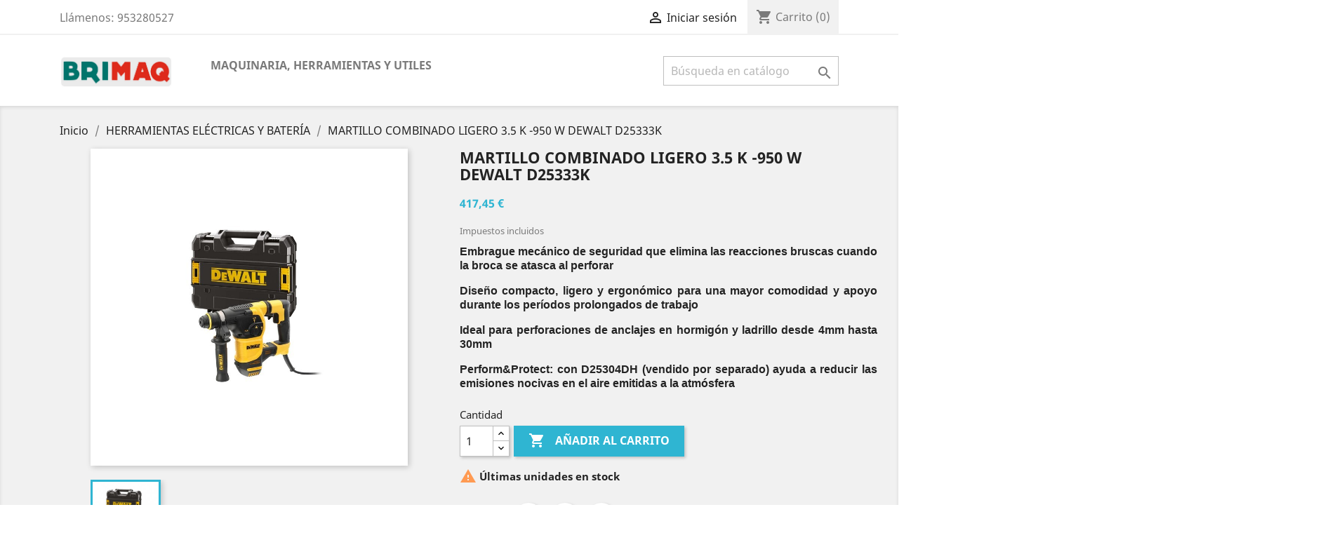

--- FILE ---
content_type: text/html; charset=utf-8
request_url: https://brimaq.com/herramientas-electricas-y-bateria/459-martillo-combinado-ligero-35-k-950-w-dewalt-d25333k.html
body_size: 11349
content:
<!doctype html>
<html lang="es">

  <head>
    
      
  <meta charset="utf-8">


  <meta http-equiv="x-ua-compatible" content="ie=edge">



  <link rel="canonical" href="https://brimaq.com/herramientas-electricas-y-bateria/459-martillo-combinado-ligero-35-k-950-w-dewalt-d25333k.html">

  <title>MARTILLO COMBINADO LIGERO 3.5 K -950 W DEWALT D25333K</title>
  <meta name="description" content="Embrague mecánico de seguridad que elimina las reacciones bruscas cuando la broca se atasca al perforar
Diseño compacto, ligero y ergonómico para una mayor comodidad y apoyo durante los períodos prolongados de trabajo
Ideal para perforaciones de anclajes en hormigón y ladrillo desde 4mm hasta 30mm
Perform&amp;amp;Protect: con D25304DH (vendido por separado) ayuda a reducir las emisiones nocivas en el aire emitidas a la atmósfera
">
  <meta name="keywords" content="">
      
                  <link rel="alternate" href="https://brimaq.com/herramientas-electricas-y-bateria/459-martillo-combinado-ligero-35-k-950-w-dewalt-d25333k.html" hreflang="es">
        



  <meta name="viewport" content="width=device-width, initial-scale=1">



  <link rel="icon" type="image/vnd.microsoft.icon" href="/img/favicon.ico?1652886220">
  <link rel="shortcut icon" type="image/x-icon" href="/img/favicon.ico?1652886220">



    <link rel="stylesheet" href="https://brimaq.com/themes/classic/assets/cache/theme-0710b821.css" type="text/css" media="all">




  

  <script type="text/javascript">
        var prestashop = {"cart":{"products":[],"totals":{"total":{"type":"total","label":"Total","amount":0,"value":"0,00\u00a0\u20ac"},"total_including_tax":{"type":"total","label":"Total (impuestos incl.)","amount":0,"value":"0,00\u00a0\u20ac"},"total_excluding_tax":{"type":"total","label":"Total (impuestos excl.)","amount":0,"value":"0,00\u00a0\u20ac"}},"subtotals":{"products":{"type":"products","label":"Subtotal","amount":0,"value":"0,00\u00a0\u20ac"},"discounts":null,"shipping":{"type":"shipping","label":"Transporte","amount":0,"value":"Gratis"},"tax":null},"products_count":0,"summary_string":"0 art\u00edculos","vouchers":{"allowed":0,"added":[]},"discounts":[],"minimalPurchase":0,"minimalPurchaseRequired":""},"currency":{"name":"Euro","iso_code":"EUR","iso_code_num":"978","sign":"\u20ac"},"customer":{"lastname":null,"firstname":null,"email":null,"birthday":null,"newsletter":null,"newsletter_date_add":null,"optin":null,"website":null,"company":null,"siret":null,"ape":null,"is_logged":false,"gender":{"type":null,"name":null},"addresses":[]},"language":{"name":"Espa\u00f1ol (Spanish)","iso_code":"es","locale":"es-ES","language_code":"es","is_rtl":"0","date_format_lite":"d\/m\/Y","date_format_full":"d\/m\/Y H:i:s","id":1},"page":{"title":"","canonical":null,"meta":{"title":"MARTILLO COMBINADO LIGERO 3.5 K -950 W DEWALT D25333K","description":"Embrague mec\u00e1nico de seguridad que elimina las reacciones bruscas cuando la broca se atasca al perforar\nDise\u00f1o compacto, ligero y ergon\u00f3mico para una mayor comodidad y apoyo durante los per\u00edodos prolongados de trabajo\nIdeal para perforaciones de anclajes en hormig\u00f3n y ladrillo desde 4mm hasta 30mm\nPerform&amp;Protect: con D25304DH (vendido por separado) ayuda a reducir las emisiones nocivas en el aire emitidas a la atm\u00f3sfera\n","keywords":"","robots":"index"},"page_name":"product","body_classes":{"lang-es":true,"lang-rtl":false,"country-ES":true,"currency-EUR":true,"layout-full-width":true,"page-product":true,"tax-display-enabled":true,"product-id-459":true,"product-MARTILLO COMBINADO LIGERO 3.5 K -950 W DEWALT D25333K":true,"product-id-category-6":true,"product-id-manufacturer-0":true,"product-id-supplier-0":true,"product-available-for-order":true},"admin_notifications":[]},"shop":{"name":"Brimaq","logo":"\/img\/brimaq-logo-1652710807.jpg","stores_icon":"\/img\/logo_stores.png","favicon":"\/img\/favicon.ico"},"urls":{"base_url":"https:\/\/brimaq.com\/","current_url":"https:\/\/brimaq.com\/herramientas-electricas-y-bateria\/459-martillo-combinado-ligero-35-k-950-w-dewalt-d25333k.html","shop_domain_url":"https:\/\/brimaq.com","img_ps_url":"https:\/\/brimaq.com\/img\/","img_cat_url":"https:\/\/brimaq.com\/img\/c\/","img_lang_url":"https:\/\/brimaq.com\/img\/l\/","img_prod_url":"https:\/\/brimaq.com\/img\/p\/","img_manu_url":"https:\/\/brimaq.com\/img\/m\/","img_sup_url":"https:\/\/brimaq.com\/img\/su\/","img_ship_url":"https:\/\/brimaq.com\/img\/s\/","img_store_url":"https:\/\/brimaq.com\/img\/st\/","img_col_url":"https:\/\/brimaq.com\/img\/co\/","img_url":"https:\/\/brimaq.com\/themes\/classic\/assets\/img\/","css_url":"https:\/\/brimaq.com\/themes\/classic\/assets\/css\/","js_url":"https:\/\/brimaq.com\/themes\/classic\/assets\/js\/","pic_url":"https:\/\/brimaq.com\/upload\/","pages":{"address":"https:\/\/brimaq.com\/direccion","addresses":"https:\/\/brimaq.com\/direcciones","authentication":"https:\/\/brimaq.com\/iniciar-sesion","cart":"https:\/\/brimaq.com\/carrito","category":"https:\/\/brimaq.com\/index.php?controller=category","cms":"https:\/\/brimaq.com\/index.php?controller=cms","contact":"https:\/\/brimaq.com\/contactenos","discount":"https:\/\/brimaq.com\/descuento","guest_tracking":"https:\/\/brimaq.com\/seguimiento-pedido-invitado","history":"https:\/\/brimaq.com\/historial-compra","identity":"https:\/\/brimaq.com\/datos-personales","index":"https:\/\/brimaq.com\/","my_account":"https:\/\/brimaq.com\/mi-cuenta","order_confirmation":"https:\/\/brimaq.com\/confirmacion-pedido","order_detail":"https:\/\/brimaq.com\/index.php?controller=order-detail","order_follow":"https:\/\/brimaq.com\/seguimiento-pedido","order":"https:\/\/brimaq.com\/pedido","order_return":"https:\/\/brimaq.com\/index.php?controller=order-return","order_slip":"https:\/\/brimaq.com\/facturas-abono","pagenotfound":"https:\/\/brimaq.com\/pagina-no-encontrada","password":"https:\/\/brimaq.com\/recuperar-contrase\u00f1a","pdf_invoice":"https:\/\/brimaq.com\/index.php?controller=pdf-invoice","pdf_order_return":"https:\/\/brimaq.com\/index.php?controller=pdf-order-return","pdf_order_slip":"https:\/\/brimaq.com\/index.php?controller=pdf-order-slip","prices_drop":"https:\/\/brimaq.com\/productos-rebajados","product":"https:\/\/brimaq.com\/index.php?controller=product","search":"https:\/\/brimaq.com\/busqueda","sitemap":"https:\/\/brimaq.com\/mapa del sitio","stores":"https:\/\/brimaq.com\/tiendas","supplier":"https:\/\/brimaq.com\/proveedor","register":"https:\/\/brimaq.com\/iniciar-sesion?create_account=1","order_login":"https:\/\/brimaq.com\/pedido?login=1"},"alternative_langs":{"es":"https:\/\/brimaq.com\/herramientas-electricas-y-bateria\/459-martillo-combinado-ligero-35-k-950-w-dewalt-d25333k.html"},"theme_assets":"\/themes\/classic\/assets\/","actions":{"logout":"https:\/\/brimaq.com\/?mylogout="},"no_picture_image":{"bySize":{"small_default":{"url":"https:\/\/brimaq.com\/img\/p\/es-default-small_default.jpg","width":98,"height":98},"cart_default":{"url":"https:\/\/brimaq.com\/img\/p\/es-default-cart_default.jpg","width":125,"height":125},"home_default":{"url":"https:\/\/brimaq.com\/img\/p\/es-default-home_default.jpg","width":250,"height":250},"medium_default":{"url":"https:\/\/brimaq.com\/img\/p\/es-default-medium_default.jpg","width":452,"height":452},"large_default":{"url":"https:\/\/brimaq.com\/img\/p\/es-default-large_default.jpg","width":800,"height":800}},"small":{"url":"https:\/\/brimaq.com\/img\/p\/es-default-small_default.jpg","width":98,"height":98},"medium":{"url":"https:\/\/brimaq.com\/img\/p\/es-default-home_default.jpg","width":250,"height":250},"large":{"url":"https:\/\/brimaq.com\/img\/p\/es-default-large_default.jpg","width":800,"height":800},"legend":""}},"configuration":{"display_taxes_label":true,"display_prices_tax_incl":true,"is_catalog":false,"show_prices":true,"opt_in":{"partner":true},"quantity_discount":{"type":"price","label":"Precio"},"voucher_enabled":0,"return_enabled":0},"field_required":[],"breadcrumb":{"links":[{"title":"Inicio","url":"https:\/\/brimaq.com\/"},{"title":"HERRAMIENTAS EL\u00c9CTRICAS Y BATER\u00cdA","url":"https:\/\/brimaq.com\/6-herramientas-electricas-y-bateria"},{"title":"MARTILLO COMBINADO LIGERO 3.5 K -950 W DEWALT D25333K","url":"https:\/\/brimaq.com\/herramientas-electricas-y-bateria\/459-martillo-combinado-ligero-35-k-950-w-dewalt-d25333k.html"}],"count":3},"link":{"protocol_link":"https:\/\/","protocol_content":"https:\/\/"},"time":1768934744,"static_token":"6df0d9927f723a1207970cf13a6e651a","token":"8c5c2314f19e9e1f113b2e184f4e0c24"};
        var prestashopFacebookAjaxController = "https:\/\/brimaq.com\/module\/ps_facebook\/Ajax";
        var psemailsubscription_subscription = "https:\/\/brimaq.com\/module\/ps_emailsubscription\/subscription";
        var psr_icon_color = "#E90505";
      </script>



  



    
  <meta property="og:type" content="product">
  <meta property="og:url" content="https://brimaq.com/herramientas-electricas-y-bateria/459-martillo-combinado-ligero-35-k-950-w-dewalt-d25333k.html">
  <meta property="og:title" content="MARTILLO COMBINADO LIGERO 3.5 K -950 W DEWALT D25333K">
  <meta property="og:site_name" content="Brimaq">
  <meta property="og:description" content="Embrague mecánico de seguridad que elimina las reacciones bruscas cuando la broca se atasca al perforar
Diseño compacto, ligero y ergonómico para una mayor comodidad y apoyo durante los períodos prolongados de trabajo
Ideal para perforaciones de anclajes en hormigón y ladrillo desde 4mm hasta 30mm
Perform&amp;amp;Protect: con D25304DH (vendido por separado) ayuda a reducir las emisiones nocivas en el aire emitidas a la atmósfera
">
  <meta property="og:image" content="https://brimaq.com/667-large_default/martillo-combinado-ligero-35-k-950-w-dewalt-d25333k.jpg">
      <meta property="product:pretax_price:amount" content="345">
    <meta property="product:pretax_price:currency" content="EUR">
    <meta property="product:price:amount" content="417.45">
    <meta property="product:price:currency" content="EUR">
    
  </head>

  <body id="product" class="lang-es country-es currency-eur layout-full-width page-product tax-display-enabled product-id-459 product-martillo-combinado-ligero-3-5-k-950-w-dewalt-d25333k product-id-category-6 product-id-manufacturer-0 product-id-supplier-0 product-available-for-order">

    
      
    

    <main>
      
              

      <header id="header">
        
          
  <div class="header-banner">
    
  </div>



  <nav class="header-nav">
    <div class="container">
      <div class="row">
        <div class="hidden-sm-down">
          <div class="col-md-5 col-xs-12">
            <div id="_desktop_contact_link">
  <div id="contact-link">
                Llámenos: <span>953280527</span>
      </div>
</div>

          </div>
          <div class="col-md-7 right-nav">
              <div id="_desktop_user_info">
  <div class="user-info">
          <a
        href="https://brimaq.com/mi-cuenta"
        title="Acceda a su cuenta de cliente"
        rel="nofollow"
      >
        <i class="material-icons">&#xE7FF;</i>
        <span class="hidden-sm-down">Iniciar sesión</span>
      </a>
      </div>
</div>
<div id="_desktop_cart">
  <div class="blockcart cart-preview inactive" data-refresh-url="//brimaq.com/module/ps_shoppingcart/ajax">
    <div class="header">
              <i class="material-icons shopping-cart">shopping_cart</i>
        <span class="hidden-sm-down">Carrito</span>
        <span class="cart-products-count">(0)</span>
          </div>
  </div>
</div>

          </div>
        </div>
        <div class="hidden-md-up text-sm-center mobile">
          <div class="float-xs-left" id="menu-icon">
            <i class="material-icons d-inline">&#xE5D2;</i>
          </div>
          <div class="float-xs-right" id="_mobile_cart"></div>
          <div class="float-xs-right" id="_mobile_user_info"></div>
          <div class="top-logo" id="_mobile_logo"></div>
          <div class="clearfix"></div>
        </div>
      </div>
    </div>
  </nav>



  <div class="header-top">
    <div class="container">
       <div class="row">
        <div class="col-md-2 hidden-sm-down" id="_desktop_logo">
                            <a href="https://brimaq.com/">
                  <img class="logo img-responsive" src="/img/brimaq-logo-1652710807.jpg" alt="Brimaq">
                </a>
                    </div>
        <div class="col-md-10 col-sm-12 position-static">
          

<div class="menu js-top-menu position-static hidden-sm-down" id="_desktop_top_menu">
    
          <ul class="top-menu" id="top-menu" data-depth="0">
                    <li class="category" id="category-9">
                          <a
                class="dropdown-item"
                href="https://brimaq.com/9-maquinaria-herramientas-y-utiles" data-depth="0"
                              >
                                MAQUINARIA, HERRAMIENTAS Y UTILES
              </a>
                          </li>
              </ul>
    
    <div class="clearfix"></div>
</div>
<!-- Block search module TOP -->
<div id="search_widget" class="search-widget" data-search-controller-url="//brimaq.com/busqueda">
	<form method="get" action="//brimaq.com/busqueda">
		<input type="hidden" name="controller" value="search">
		<input type="text" name="s" value="" placeholder="Búsqueda en catálogo" aria-label="Buscar">
		<button type="submit">
			<i class="material-icons search">&#xE8B6;</i>
      <span class="hidden-xl-down">Buscar</span>
		</button>
	</form>
</div>
<!-- /Block search module TOP -->

          <div class="clearfix"></div>
        </div>
      </div>
      <div id="mobile_top_menu_wrapper" class="row hidden-md-up" style="display:none;">
        <div class="js-top-menu mobile" id="_mobile_top_menu"></div>
        <div class="js-top-menu-bottom">
          <div id="_mobile_currency_selector"></div>
          <div id="_mobile_language_selector"></div>
          <div id="_mobile_contact_link"></div>
        </div>
      </div>
    </div>
  </div>
  

        
      </header>

      
        
<aside id="notifications">
  <div class="container">
    
    
    
      </div>
</aside>
      

      <section id="wrapper">
        
        <div class="container">
          
            <nav data-depth="3" class="breadcrumb hidden-sm-down">
  <ol itemscope itemtype="http://schema.org/BreadcrumbList">
    
              
          <li itemprop="itemListElement" itemscope itemtype="http://schema.org/ListItem">
            <a itemprop="item" href="https://brimaq.com/">
              <span itemprop="name">Inicio</span>
            </a>
            <meta itemprop="position" content="1">
          </li>
        
              
          <li itemprop="itemListElement" itemscope itemtype="http://schema.org/ListItem">
            <a itemprop="item" href="https://brimaq.com/6-herramientas-electricas-y-bateria">
              <span itemprop="name">HERRAMIENTAS ELÉCTRICAS Y BATERÍA</span>
            </a>
            <meta itemprop="position" content="2">
          </li>
        
              
          <li itemprop="itemListElement" itemscope itemtype="http://schema.org/ListItem">
            <a itemprop="item" href="https://brimaq.com/herramientas-electricas-y-bateria/459-martillo-combinado-ligero-35-k-950-w-dewalt-d25333k.html">
              <span itemprop="name">MARTILLO COMBINADO LIGERO 3.5 K -950 W DEWALT D25333K</span>
            </a>
            <meta itemprop="position" content="3">
          </li>
        
          
  </ol>
</nav>
          

          

          
  <div id="content-wrapper">
    
    

  <section id="main" itemscope itemtype="https://schema.org/Product">
    <meta itemprop="url" content="https://brimaq.com/herramientas-electricas-y-bateria/459-martillo-combinado-ligero-35-k-950-w-dewalt-d25333k.html">

    <div class="row">
      <div class="col-md-6">
        
          <section class="page-content" id="content">
            
              <!-- @todo: use include file='catalog/_partials/product-flags.tpl'} -->
              
                <ul class="product-flags">
                                  </ul>
              

              
                <div class="images-container">
  
    <div class="product-cover">
              <img class="js-qv-product-cover" src="https://brimaq.com/667-large_default/martillo-combinado-ligero-35-k-950-w-dewalt-d25333k.jpg" alt="" title="" style="width:100%;" itemprop="image">
        <div class="layer hidden-sm-down" data-toggle="modal" data-target="#product-modal">
          <i class="material-icons zoom-in">&#xE8FF;</i>
        </div>
          </div>
  

  
    <div class="js-qv-mask mask">
      <ul class="product-images js-qv-product-images">
                  <li class="thumb-container">
            <img
              class="thumb js-thumb  selected "
              data-image-medium-src="https://brimaq.com/667-medium_default/martillo-combinado-ligero-35-k-950-w-dewalt-d25333k.jpg"
              data-image-large-src="https://brimaq.com/667-large_default/martillo-combinado-ligero-35-k-950-w-dewalt-d25333k.jpg"
              src="https://brimaq.com/667-home_default/martillo-combinado-ligero-35-k-950-w-dewalt-d25333k.jpg"
              alt=""
              title=""
              width="100"
              itemprop="image"
            >
          </li>
              </ul>
    </div>
  
</div>

              
              <div class="scroll-box-arrows">
                <i class="material-icons left">&#xE314;</i>
                <i class="material-icons right">&#xE315;</i>
              </div>

            
          </section>
        
        </div>
        <div class="col-md-6">
          
            
              <h1 class="h1" itemprop="name">MARTILLO COMBINADO LIGERO 3.5 K -950 W DEWALT D25333K</h1>
            
          
          
              <div class="product-prices">
    
          

    
      <div
        class="product-price h5 "
        itemprop="offers"
        itemscope
        itemtype="https://schema.org/Offer"
      >
        <link itemprop="availability" href="https://schema.org/InStock"/>
        <meta itemprop="priceCurrency" content="EUR">

        <div class="current-price">
          <span itemprop="price" content="417.45">417,45 €</span>

                  </div>

        
                  
      </div>
    

    
          

    
          

    
          

    

    <div class="tax-shipping-delivery-label">
              Impuestos incluidos
            
      
                        </div>
  </div>
          

          <div class="product-information">
            
              <div id="product-description-short-459" itemprop="description"><ul class="additional-feature-ul" style="margin:0px;padding:0px;border:0px;vertical-align:baseline;background:transparent;list-style:none;font-family:Helvetica, Arial, sans-serif;font-size:16px;"><li class="additional-feature-list-li" style="margin:0px 0px 16px;padding:0px;border:0px;vertical-align:baseline;background:transparent;width:595px;text-align:justify;"><strong>Embrague mecánico de seguridad que elimina las reacciones bruscas cuando la broca se atasca al perforar</strong></li>
<li class="additional-feature-list-li" style="margin:0px 0px 16px;padding:0px;border:0px;vertical-align:baseline;background:transparent;width:595px;text-align:justify;"><strong>Diseño compacto, ligero y ergonómico para una mayor comodidad y apoyo durante los períodos prolongados de trabajo</strong></li>
<li class="additional-feature-list-li" style="margin:0px 0px 16px;padding:0px;border:0px;vertical-align:baseline;background:transparent;width:595px;text-align:justify;"><strong>Ideal para perforaciones de anclajes en hormigón y ladrillo desde 4mm hasta 30mm</strong></li>
<li class="additional-feature-list-li" style="margin:0px 0px 16px;padding:0px;border:0px;vertical-align:baseline;background:transparent;width:595px;text-align:justify;"><strong>Perform&amp;Protect: con D25304DH (vendido por separado) ayuda a reducir las emisiones nocivas en el aire emitidas a la atmósfera</strong></li>
</ul></div>
            

            
            <div class="product-actions">
              
                <form action="https://brimaq.com/carrito" method="post" id="add-to-cart-or-refresh">
                  <input type="hidden" name="token" value="6df0d9927f723a1207970cf13a6e651a">
                  <input type="hidden" name="id_product" value="459" id="product_page_product_id">
                  <input type="hidden" name="id_customization" value="0" id="product_customization_id">

                  
                    <div class="product-variants">
  </div>
                  

                  
                                      

                  
                    <section class="product-discounts">
  </section>
                  

                  
                    <div class="product-add-to-cart">
      <span class="control-label">Cantidad</span>

    
      <div class="product-quantity clearfix">
        <div class="qty">
          <input
            type="number"
            name="qty"
            id="quantity_wanted"
            value="1"
            class="input-group"
            min="1"
            aria-label="Cantidad"
          >
        </div>

        <div class="add">
          <button
            class="btn btn-primary add-to-cart"
            data-button-action="add-to-cart"
            type="submit"
                      >
            <i class="material-icons shopping-cart">&#xE547;</i>
            Añadir al carrito
          </button>
        </div>

        
      </div>
    

    
      <span id="product-availability">
                              <i class="material-icons product-last-items">&#xE002;</i>
                    Últimas unidades en stock
              </span>
    

    
      <p class="product-minimal-quantity">
              </p>
    
  </div>
                  

                  
                    <div class="product-additional-info">
  

      <div class="social-sharing">
      <span>Compartir</span>
      <ul>
                  <li class="facebook icon-gray"><a href="https://www.facebook.com/sharer.php?u=https%3A%2F%2Fbrimaq.com%2Fherramientas-electricas-y-bateria%2F459-martillo-combinado-ligero-35-k-950-w-dewalt-d25333k.html" class="text-hide" title="Compartir" target="_blank">Compartir</a></li>
                  <li class="twitter icon-gray"><a href="https://twitter.com/intent/tweet?text=MARTILLO+COMBINADO+LIGERO+3.5+K+-950+W+DEWALT+D25333K https%3A%2F%2Fbrimaq.com%2Fherramientas-electricas-y-bateria%2F459-martillo-combinado-ligero-35-k-950-w-dewalt-d25333k.html" class="text-hide" title="Tuitear" target="_blank">Tuitear</a></li>
                  <li class="pinterest icon-gray"><a href="https://www.pinterest.com/pin/create/button/?media=https%3A%2F%2Fbrimaq.com%2F667%2Fmartillo-combinado-ligero-35-k-950-w-dewalt-d25333k.jpg&amp;url=https%3A%2F%2Fbrimaq.com%2Fherramientas-electricas-y-bateria%2F459-martillo-combinado-ligero-35-k-950-w-dewalt-d25333k.html" class="text-hide" title="Pinterest" target="_blank">Pinterest</a></li>
              </ul>
    </div>
  

</div>
                  

                                    
                </form>
              

            </div>

            
              <div class="blockreassurance_product">
            <div>
            <span class="item-product">
                                                        <img class="svg invisible" src="/modules/blockreassurance/img/ic_verified_user_black_36dp_1x.png">
                                    &nbsp;
            </span>
                          <p class="block-title" style="color:#2E8253;">Política de seguridad (editar con el módulo Información de seguridad y confianza para el cliente)</p>
                    </div>
            <div>
            <span class="item-product">
                                                        <img class="svg invisible" src="/modules/blockreassurance/img/ic_local_shipping_black_36dp_1x.png">
                                    &nbsp;
            </span>
                          <p class="block-title" style="color:#2E8253;">Política de envío (editar con el módulo Información de seguridad y confianza para el cliente)</p>
                    </div>
            <div>
            <span class="item-product">
                                                        <img class="svg invisible" src="/modules/blockreassurance/img/ic_swap_horiz_black_36dp_1x.png">
                                    &nbsp;
            </span>
                          <p class="block-title" style="color:#2E8253;">Política de devolución (editar con el módulo Información de seguridad y confianza para el cliente)</p>
                    </div>
        <div class="clearfix"></div>
</div>

            

            
              <div class="tabs">
                <ul class="nav nav-tabs" role="tablist">
                                      <li class="nav-item">
                       <a
                         class="nav-link active"
                         data-toggle="tab"
                         href="#description"
                         role="tab"
                         aria-controls="description"
                          aria-selected="true">Descripción</a>
                    </li>
                                    <li class="nav-item">
                    <a
                      class="nav-link"
                      data-toggle="tab"
                      href="#product-details"
                      role="tab"
                      aria-controls="product-details"
                      >Detalles del producto</a>
                  </li>
                                                    </ul>

                <div class="tab-content" id="tab-content">
                 <div class="tab-pane fade in active" id="description" role="tabpanel">
                   
                     <div class="product-description"><table class="reference_entity_table table-expanded" style="margin:0px 0px;padding:0px;border:0px;vertical-align:baseline;background:transparent;border-collapse:collapse;border-spacing:0px;width:1220px;font-family:Helvetica, Arial, sans-serif;font-size:16px;height:504px;"><tbody style="margin:0px;padding:0px;border:0px;vertical-align:baseline;background:transparent;width:1220px;"><tr style="margin:0px;padding:0px;border:0px;vertical-align:baseline;background:#eeeeee;"><td style="margin:0px;padding:16px;border-width:0px .0625rem 0px 0px;vertical-align:baseline;background:transparent;width:610px;border-color:#c4c4c4;border-style:solid;">
<div style="margin:0px;padding:0px;border:0px;vertical-align:baseline;background:transparent;font-size:.875rem;line-height:1.375rem;color:#1a1a1a;text-transform:uppercase;">ANCHO DEL PRODUCTO</div>
</td>
<td style="margin:0px;padding:16px;border:0px;vertical-align:baseline;background:transparent;width:610px;">
<div style="margin:0px -4px 0px 0px;padding:0px;border:0px;vertical-align:baseline;background:transparent;font-size:.875rem;line-height:1.375rem;color:#1a1a1a;text-transform:uppercase;font-weight:bold;">95 MM</div>
</td>
</tr><tr style="margin:0px;padding:0px;border:0px;vertical-align:baseline;background:#FFFFFF;"><td style="margin:0px;padding:16px;border-width:0px .0625rem 0px 0px;vertical-align:baseline;background:transparent;width:610px;border-color:#c4c4c4;border-style:solid;">
<div style="margin:0px;padding:0px;border:0px;vertical-align:baseline;background:transparent;font-size:.875rem;line-height:1.375rem;color:#1a1a1a;text-transform:uppercase;">ALTURA DEL PRODUCTO</div>
</td>
<td style="margin:0px;padding:16px;border:0px;vertical-align:baseline;background:transparent;width:610px;">
<div style="margin:0px -4px 0px 0px;padding:0px;border:0px;vertical-align:baseline;background:transparent;font-size:.875rem;line-height:1.375rem;color:#1a1a1a;text-transform:uppercase;font-weight:bold;">6 IN</div>
</td>
</tr><tr style="margin:0px;padding:0px;border:0px;vertical-align:baseline;background:#eeeeee;"><td style="margin:0px;padding:16px;border-width:0px .0625rem 0px 0px;vertical-align:baseline;background:transparent;width:610px;border-color:#c4c4c4;border-style:solid;">
<div style="margin:0px;padding:0px;border:0px;vertical-align:baseline;background:transparent;font-size:.875rem;line-height:1.375rem;color:#1a1a1a;text-transform:uppercase;">ALTURA DEL PRODUCTO</div>
</td>
<td style="margin:0px;padding:16px;border:0px;vertical-align:baseline;background:transparent;width:610px;">
<div style="margin:0px -4px 0px 0px;padding:0px;border:0px;vertical-align:baseline;background:transparent;font-size:.875rem;line-height:1.375rem;color:#1a1a1a;text-transform:uppercase;font-weight:bold;">250 MM</div>
</td>
</tr><tr style="margin:0px;padding:0px;border:0px;vertical-align:baseline;background:#FFFFFF;"><td style="margin:0px;padding:16px;border-width:0px .0625rem 0px 0px;vertical-align:baseline;background:transparent;width:610px;border-color:#c4c4c4;border-style:solid;">
<div style="margin:0px;padding:0px;border:0px;vertical-align:baseline;background:transparent;font-size:.875rem;line-height:1.375rem;color:#1a1a1a;text-transform:uppercase;">PESO DEL PRODUCTO</div>
</td>
<td style="margin:0px;padding:16px;border:0px;vertical-align:baseline;background:transparent;width:610px;">
<div style="margin:0px -4px 0px 0px;padding:0px;border:0px;vertical-align:baseline;background:transparent;font-size:.875rem;line-height:1.375rem;color:#1a1a1a;text-transform:uppercase;font-weight:bold;">3.7 KG</div>
</td>
</tr><tr style="margin:0px;padding:0px;border:0px;vertical-align:baseline;background:#eeeeee;"><td style="margin:0px;padding:16px;border-width:0px .0625rem 0px 0px;vertical-align:baseline;background:transparent;width:610px;border-color:#c4c4c4;border-style:solid;">
<div style="margin:0px;padding:0px;border:0px;vertical-align:baseline;background:transparent;font-size:.875rem;line-height:1.375rem;color:#1a1a1a;text-transform:uppercase;">FUENTE DE ALIMENTACIÓN</div>
</td>
<td style="margin:0px;padding:16px;border:0px;vertical-align:baseline;background:transparent;width:610px;">
<div style="margin:0px -4px 0px 0px;padding:0px;border:0px;vertical-align:baseline;background:transparent;font-size:.875rem;line-height:1.375rem;color:#1a1a1a;text-transform:uppercase;font-weight:bold;">ALÁMBRICO</div>
</td>
</tr><tr style="margin:0px;padding:0px;border:0px;vertical-align:baseline;background:#FFFFFF;"><td style="margin:0px;padding:16px;border-width:0px .0625rem 0px 0px;vertical-align:baseline;background:transparent;width:610px;border-color:#c4c4c4;border-style:solid;">
<div style="margin:0px;padding:0px;border:0px;vertical-align:baseline;background:transparent;font-size:.875rem;line-height:1.375rem;color:#1a1a1a;text-transform:uppercase;">CONTROL DE VIBRACIONES</div>
</td>
<td style="margin:0px;padding:16px;border:0px;vertical-align:baseline;background:transparent;width:610px;">
<div style="margin:0px -4px 0px 0px;padding:0px;border:0px;vertical-align:baseline;background:transparent;font-size:.875rem;line-height:1.375rem;color:#1a1a1a;text-transform:uppercase;font-weight:bold;">SÍ</div>
</td>
</tr><tr style="margin:0px;padding:0px;border:0px;vertical-align:baseline;background:#eeeeee;"><td style="margin:0px;padding:16px;border-width:0px .0625rem 0px 0px;vertical-align:baseline;background:transparent;width:610px;border-color:#c4c4c4;border-style:solid;">
<div style="margin:0px;padding:0px;border:0px;vertical-align:baseline;background:transparent;font-size:.875rem;line-height:1.375rem;color:#1a1a1a;text-transform:uppercase;">ENTRADA DE ALIMENTACIÓN</div>
</td>
<td style="margin:0px;padding:16px;border:0px;vertical-align:baseline;background:transparent;width:610px;">
<div style="margin:0px -4px 0px 0px;padding:0px;border:0px;vertical-align:baseline;background:transparent;font-size:.875rem;line-height:1.375rem;color:#1a1a1a;text-transform:uppercase;font-weight:bold;">950 W</div>
</td>
</tr><tr style="margin:0px;padding:0px;border:0px;vertical-align:baseline;background:#FFFFFF;"><td style="margin:0px;padding:16px;border-width:0px .0625rem 0px 0px;vertical-align:baseline;background:transparent;width:610px;border-color:#c4c4c4;border-style:solid;">
<div style="margin:0px;padding:0px;border:0px;vertical-align:baseline;background:transparent;font-size:.875rem;line-height:1.375rem;color:#1a1a1a;text-transform:uppercase;">PESO DEL PRODUCTO</div>
</td>
<td style="margin:0px;padding:16px;border:0px;vertical-align:baseline;background:transparent;width:610px;">
<div style="margin:0px -4px 0px 0px;padding:0px;border:0px;vertical-align:baseline;background:transparent;font-size:.875rem;line-height:1.375rem;color:#1a1a1a;text-transform:uppercase;font-weight:bold;">0.223 LBS</div>
</td>
</tr><tr style="margin:0px;padding:0px;border:0px;vertical-align:baseline;background:#eeeeee;"><td style="margin:0px;padding:16px;border-width:0px .0625rem 0px 0px;vertical-align:baseline;background:transparent;width:610px;border-color:#c4c4c4;border-style:solid;">
<div style="margin:0px;padding:0px;border:0px;vertical-align:baseline;background:transparent;font-size:.875rem;line-height:1.375rem;color:#1a1a1a;text-transform:uppercase;">LONGITUD DEL PRODUCTO</div>
</td>
<td style="margin:0px;padding:16px;border:0px;vertical-align:baseline;background:transparent;width:610px;">
<div style="margin:0px -4px 0px 0px;padding:0px;border:0px;vertical-align:baseline;background:transparent;font-size:.875rem;line-height:1.375rem;color:#1a1a1a;text-transform:uppercase;font-weight:bold;">355 MM</div>
</td>
</tr></tbody></table></div>
                   
                 </div>

                 
                   <div class="tab-pane fade"
     id="product-details"
     data-product="{&quot;id_shop_default&quot;:&quot;1&quot;,&quot;id_manufacturer&quot;:&quot;0&quot;,&quot;id_supplier&quot;:&quot;0&quot;,&quot;reference&quot;:&quot;9710&quot;,&quot;is_virtual&quot;:&quot;0&quot;,&quot;delivery_in_stock&quot;:&quot;&quot;,&quot;delivery_out_stock&quot;:&quot;&quot;,&quot;id_category_default&quot;:&quot;6&quot;,&quot;on_sale&quot;:&quot;0&quot;,&quot;online_only&quot;:&quot;0&quot;,&quot;ecotax&quot;:0,&quot;minimal_quantity&quot;:&quot;1&quot;,&quot;low_stock_threshold&quot;:null,&quot;low_stock_alert&quot;:&quot;0&quot;,&quot;price&quot;:&quot;417,45\u00a0\u20ac&quot;,&quot;unity&quot;:&quot;&quot;,&quot;unit_price_ratio&quot;:&quot;0.000000&quot;,&quot;additional_shipping_cost&quot;:&quot;0.00&quot;,&quot;customizable&quot;:&quot;0&quot;,&quot;text_fields&quot;:&quot;0&quot;,&quot;uploadable_files&quot;:&quot;0&quot;,&quot;redirect_type&quot;:&quot;301-category&quot;,&quot;id_type_redirected&quot;:&quot;0&quot;,&quot;available_for_order&quot;:&quot;1&quot;,&quot;available_date&quot;:&quot;0000-00-00&quot;,&quot;show_condition&quot;:&quot;0&quot;,&quot;condition&quot;:&quot;new&quot;,&quot;show_price&quot;:&quot;1&quot;,&quot;indexed&quot;:&quot;1&quot;,&quot;visibility&quot;:&quot;both&quot;,&quot;cache_default_attribute&quot;:&quot;0&quot;,&quot;advanced_stock_management&quot;:&quot;0&quot;,&quot;date_add&quot;:&quot;2022-10-11 18:26:29&quot;,&quot;date_upd&quot;:&quot;2025-01-16 16:48:33&quot;,&quot;pack_stock_type&quot;:&quot;3&quot;,&quot;meta_description&quot;:&quot;&quot;,&quot;meta_keywords&quot;:&quot;&quot;,&quot;meta_title&quot;:&quot;&quot;,&quot;link_rewrite&quot;:&quot;martillo-combinado-ligero-35-k-950-w-dewalt-d25333k&quot;,&quot;name&quot;:&quot;MARTILLO COMBINADO LIGERO 3.5 K -950 W DEWALT D25333K&quot;,&quot;description&quot;:&quot;&lt;table class=\&quot;reference_entity_table table-expanded\&quot; style=\&quot;margin:0px 0px;padding:0px;border:0px;vertical-align:baseline;background:transparent;border-collapse:collapse;border-spacing:0px;width:1220px;font-family:Helvetica, Arial, sans-serif;font-size:16px;height:504px;\&quot;&gt;&lt;tbody style=\&quot;margin:0px;padding:0px;border:0px;vertical-align:baseline;background:transparent;width:1220px;\&quot;&gt;&lt;tr style=\&quot;margin:0px;padding:0px;border:0px;vertical-align:baseline;background:#eeeeee;\&quot;&gt;&lt;td style=\&quot;margin:0px;padding:16px;border-width:0px .0625rem 0px 0px;vertical-align:baseline;background:transparent;width:610px;border-color:#c4c4c4;border-style:solid;\&quot;&gt;\n&lt;div style=\&quot;margin:0px;padding:0px;border:0px;vertical-align:baseline;background:transparent;font-size:.875rem;line-height:1.375rem;color:#1a1a1a;text-transform:uppercase;\&quot;&gt;ANCHO DEL PRODUCTO&lt;\/div&gt;\n&lt;\/td&gt;\n&lt;td style=\&quot;margin:0px;padding:16px;border:0px;vertical-align:baseline;background:transparent;width:610px;\&quot;&gt;\n&lt;div style=\&quot;margin:0px -4px 0px 0px;padding:0px;border:0px;vertical-align:baseline;background:transparent;font-size:.875rem;line-height:1.375rem;color:#1a1a1a;text-transform:uppercase;font-weight:bold;\&quot;&gt;95 MM&lt;\/div&gt;\n&lt;\/td&gt;\n&lt;\/tr&gt;&lt;tr style=\&quot;margin:0px;padding:0px;border:0px;vertical-align:baseline;background:#FFFFFF;\&quot;&gt;&lt;td style=\&quot;margin:0px;padding:16px;border-width:0px .0625rem 0px 0px;vertical-align:baseline;background:transparent;width:610px;border-color:#c4c4c4;border-style:solid;\&quot;&gt;\n&lt;div style=\&quot;margin:0px;padding:0px;border:0px;vertical-align:baseline;background:transparent;font-size:.875rem;line-height:1.375rem;color:#1a1a1a;text-transform:uppercase;\&quot;&gt;ALTURA DEL PRODUCTO&lt;\/div&gt;\n&lt;\/td&gt;\n&lt;td style=\&quot;margin:0px;padding:16px;border:0px;vertical-align:baseline;background:transparent;width:610px;\&quot;&gt;\n&lt;div style=\&quot;margin:0px -4px 0px 0px;padding:0px;border:0px;vertical-align:baseline;background:transparent;font-size:.875rem;line-height:1.375rem;color:#1a1a1a;text-transform:uppercase;font-weight:bold;\&quot;&gt;6 IN&lt;\/div&gt;\n&lt;\/td&gt;\n&lt;\/tr&gt;&lt;tr style=\&quot;margin:0px;padding:0px;border:0px;vertical-align:baseline;background:#eeeeee;\&quot;&gt;&lt;td style=\&quot;margin:0px;padding:16px;border-width:0px .0625rem 0px 0px;vertical-align:baseline;background:transparent;width:610px;border-color:#c4c4c4;border-style:solid;\&quot;&gt;\n&lt;div style=\&quot;margin:0px;padding:0px;border:0px;vertical-align:baseline;background:transparent;font-size:.875rem;line-height:1.375rem;color:#1a1a1a;text-transform:uppercase;\&quot;&gt;ALTURA DEL PRODUCTO&lt;\/div&gt;\n&lt;\/td&gt;\n&lt;td style=\&quot;margin:0px;padding:16px;border:0px;vertical-align:baseline;background:transparent;width:610px;\&quot;&gt;\n&lt;div style=\&quot;margin:0px -4px 0px 0px;padding:0px;border:0px;vertical-align:baseline;background:transparent;font-size:.875rem;line-height:1.375rem;color:#1a1a1a;text-transform:uppercase;font-weight:bold;\&quot;&gt;250 MM&lt;\/div&gt;\n&lt;\/td&gt;\n&lt;\/tr&gt;&lt;tr style=\&quot;margin:0px;padding:0px;border:0px;vertical-align:baseline;background:#FFFFFF;\&quot;&gt;&lt;td style=\&quot;margin:0px;padding:16px;border-width:0px .0625rem 0px 0px;vertical-align:baseline;background:transparent;width:610px;border-color:#c4c4c4;border-style:solid;\&quot;&gt;\n&lt;div style=\&quot;margin:0px;padding:0px;border:0px;vertical-align:baseline;background:transparent;font-size:.875rem;line-height:1.375rem;color:#1a1a1a;text-transform:uppercase;\&quot;&gt;PESO DEL PRODUCTO&lt;\/div&gt;\n&lt;\/td&gt;\n&lt;td style=\&quot;margin:0px;padding:16px;border:0px;vertical-align:baseline;background:transparent;width:610px;\&quot;&gt;\n&lt;div style=\&quot;margin:0px -4px 0px 0px;padding:0px;border:0px;vertical-align:baseline;background:transparent;font-size:.875rem;line-height:1.375rem;color:#1a1a1a;text-transform:uppercase;font-weight:bold;\&quot;&gt;3.7 KG&lt;\/div&gt;\n&lt;\/td&gt;\n&lt;\/tr&gt;&lt;tr style=\&quot;margin:0px;padding:0px;border:0px;vertical-align:baseline;background:#eeeeee;\&quot;&gt;&lt;td style=\&quot;margin:0px;padding:16px;border-width:0px .0625rem 0px 0px;vertical-align:baseline;background:transparent;width:610px;border-color:#c4c4c4;border-style:solid;\&quot;&gt;\n&lt;div style=\&quot;margin:0px;padding:0px;border:0px;vertical-align:baseline;background:transparent;font-size:.875rem;line-height:1.375rem;color:#1a1a1a;text-transform:uppercase;\&quot;&gt;FUENTE DE ALIMENTACI\u00d3N&lt;\/div&gt;\n&lt;\/td&gt;\n&lt;td style=\&quot;margin:0px;padding:16px;border:0px;vertical-align:baseline;background:transparent;width:610px;\&quot;&gt;\n&lt;div style=\&quot;margin:0px -4px 0px 0px;padding:0px;border:0px;vertical-align:baseline;background:transparent;font-size:.875rem;line-height:1.375rem;color:#1a1a1a;text-transform:uppercase;font-weight:bold;\&quot;&gt;AL\u00c1MBRICO&lt;\/div&gt;\n&lt;\/td&gt;\n&lt;\/tr&gt;&lt;tr style=\&quot;margin:0px;padding:0px;border:0px;vertical-align:baseline;background:#FFFFFF;\&quot;&gt;&lt;td style=\&quot;margin:0px;padding:16px;border-width:0px .0625rem 0px 0px;vertical-align:baseline;background:transparent;width:610px;border-color:#c4c4c4;border-style:solid;\&quot;&gt;\n&lt;div style=\&quot;margin:0px;padding:0px;border:0px;vertical-align:baseline;background:transparent;font-size:.875rem;line-height:1.375rem;color:#1a1a1a;text-transform:uppercase;\&quot;&gt;CONTROL DE VIBRACIONES&lt;\/div&gt;\n&lt;\/td&gt;\n&lt;td style=\&quot;margin:0px;padding:16px;border:0px;vertical-align:baseline;background:transparent;width:610px;\&quot;&gt;\n&lt;div style=\&quot;margin:0px -4px 0px 0px;padding:0px;border:0px;vertical-align:baseline;background:transparent;font-size:.875rem;line-height:1.375rem;color:#1a1a1a;text-transform:uppercase;font-weight:bold;\&quot;&gt;S\u00cd&lt;\/div&gt;\n&lt;\/td&gt;\n&lt;\/tr&gt;&lt;tr style=\&quot;margin:0px;padding:0px;border:0px;vertical-align:baseline;background:#eeeeee;\&quot;&gt;&lt;td style=\&quot;margin:0px;padding:16px;border-width:0px .0625rem 0px 0px;vertical-align:baseline;background:transparent;width:610px;border-color:#c4c4c4;border-style:solid;\&quot;&gt;\n&lt;div style=\&quot;margin:0px;padding:0px;border:0px;vertical-align:baseline;background:transparent;font-size:.875rem;line-height:1.375rem;color:#1a1a1a;text-transform:uppercase;\&quot;&gt;ENTRADA DE ALIMENTACI\u00d3N&lt;\/div&gt;\n&lt;\/td&gt;\n&lt;td style=\&quot;margin:0px;padding:16px;border:0px;vertical-align:baseline;background:transparent;width:610px;\&quot;&gt;\n&lt;div style=\&quot;margin:0px -4px 0px 0px;padding:0px;border:0px;vertical-align:baseline;background:transparent;font-size:.875rem;line-height:1.375rem;color:#1a1a1a;text-transform:uppercase;font-weight:bold;\&quot;&gt;950 W&lt;\/div&gt;\n&lt;\/td&gt;\n&lt;\/tr&gt;&lt;tr style=\&quot;margin:0px;padding:0px;border:0px;vertical-align:baseline;background:#FFFFFF;\&quot;&gt;&lt;td style=\&quot;margin:0px;padding:16px;border-width:0px .0625rem 0px 0px;vertical-align:baseline;background:transparent;width:610px;border-color:#c4c4c4;border-style:solid;\&quot;&gt;\n&lt;div style=\&quot;margin:0px;padding:0px;border:0px;vertical-align:baseline;background:transparent;font-size:.875rem;line-height:1.375rem;color:#1a1a1a;text-transform:uppercase;\&quot;&gt;PESO DEL PRODUCTO&lt;\/div&gt;\n&lt;\/td&gt;\n&lt;td style=\&quot;margin:0px;padding:16px;border:0px;vertical-align:baseline;background:transparent;width:610px;\&quot;&gt;\n&lt;div style=\&quot;margin:0px -4px 0px 0px;padding:0px;border:0px;vertical-align:baseline;background:transparent;font-size:.875rem;line-height:1.375rem;color:#1a1a1a;text-transform:uppercase;font-weight:bold;\&quot;&gt;0.223 LBS&lt;\/div&gt;\n&lt;\/td&gt;\n&lt;\/tr&gt;&lt;tr style=\&quot;margin:0px;padding:0px;border:0px;vertical-align:baseline;background:#eeeeee;\&quot;&gt;&lt;td style=\&quot;margin:0px;padding:16px;border-width:0px .0625rem 0px 0px;vertical-align:baseline;background:transparent;width:610px;border-color:#c4c4c4;border-style:solid;\&quot;&gt;\n&lt;div style=\&quot;margin:0px;padding:0px;border:0px;vertical-align:baseline;background:transparent;font-size:.875rem;line-height:1.375rem;color:#1a1a1a;text-transform:uppercase;\&quot;&gt;LONGITUD DEL PRODUCTO&lt;\/div&gt;\n&lt;\/td&gt;\n&lt;td style=\&quot;margin:0px;padding:16px;border:0px;vertical-align:baseline;background:transparent;width:610px;\&quot;&gt;\n&lt;div style=\&quot;margin:0px -4px 0px 0px;padding:0px;border:0px;vertical-align:baseline;background:transparent;font-size:.875rem;line-height:1.375rem;color:#1a1a1a;text-transform:uppercase;font-weight:bold;\&quot;&gt;355 MM&lt;\/div&gt;\n&lt;\/td&gt;\n&lt;\/tr&gt;&lt;\/tbody&gt;&lt;\/table&gt;&quot;,&quot;description_short&quot;:&quot;&lt;ul class=\&quot;additional-feature-ul\&quot; style=\&quot;margin:0px;padding:0px;border:0px;vertical-align:baseline;background:transparent;list-style:none;font-family:Helvetica, Arial, sans-serif;font-size:16px;\&quot;&gt;&lt;li class=\&quot;additional-feature-list-li\&quot; style=\&quot;margin:0px 0px 16px;padding:0px;border:0px;vertical-align:baseline;background:transparent;width:595px;text-align:justify;\&quot;&gt;&lt;strong&gt;Embrague mec\u00e1nico de seguridad que elimina las reacciones bruscas cuando la broca se atasca al perforar&lt;\/strong&gt;&lt;\/li&gt;\n&lt;li class=\&quot;additional-feature-list-li\&quot; style=\&quot;margin:0px 0px 16px;padding:0px;border:0px;vertical-align:baseline;background:transparent;width:595px;text-align:justify;\&quot;&gt;&lt;strong&gt;Dise\u00f1o compacto, ligero y ergon\u00f3mico para una mayor comodidad y apoyo durante los per\u00edodos prolongados de trabajo&lt;\/strong&gt;&lt;\/li&gt;\n&lt;li class=\&quot;additional-feature-list-li\&quot; style=\&quot;margin:0px 0px 16px;padding:0px;border:0px;vertical-align:baseline;background:transparent;width:595px;text-align:justify;\&quot;&gt;&lt;strong&gt;Ideal para perforaciones de anclajes en hormig\u00f3n y ladrillo desde 4mm hasta 30mm&lt;\/strong&gt;&lt;\/li&gt;\n&lt;li class=\&quot;additional-feature-list-li\&quot; style=\&quot;margin:0px 0px 16px;padding:0px;border:0px;vertical-align:baseline;background:transparent;width:595px;text-align:justify;\&quot;&gt;&lt;strong&gt;Perform&amp;amp;Protect: con D25304DH (vendido por separado) ayuda a reducir las emisiones nocivas en el aire emitidas a la atm\u00f3sfera&lt;\/strong&gt;&lt;\/li&gt;\n&lt;\/ul&gt;&quot;,&quot;available_now&quot;:&quot;&quot;,&quot;available_later&quot;:&quot;&quot;,&quot;id&quot;:459,&quot;id_product&quot;:459,&quot;out_of_stock&quot;:2,&quot;new&quot;:0,&quot;id_product_attribute&quot;:&quot;0&quot;,&quot;quantity_wanted&quot;:1,&quot;extraContent&quot;:[],&quot;allow_oosp&quot;:0,&quot;category&quot;:&quot;herramientas-electricas-y-bateria&quot;,&quot;category_name&quot;:&quot;HERRAMIENTAS EL\u00c9CTRICAS Y BATER\u00cdA&quot;,&quot;link&quot;:&quot;https:\/\/brimaq.com\/herramientas-electricas-y-bateria\/459-martillo-combinado-ligero-35-k-950-w-dewalt-d25333k.html&quot;,&quot;attribute_price&quot;:0,&quot;price_tax_exc&quot;:345,&quot;price_without_reduction&quot;:417.45,&quot;reduction&quot;:0,&quot;specific_prices&quot;:[],&quot;quantity&quot;:1,&quot;quantity_all_versions&quot;:1,&quot;id_image&quot;:&quot;es-default&quot;,&quot;features&quot;:[],&quot;attachments&quot;:[],&quot;virtual&quot;:0,&quot;pack&quot;:0,&quot;packItems&quot;:[],&quot;nopackprice&quot;:0,&quot;customization_required&quot;:false,&quot;rate&quot;:21,&quot;tax_name&quot;:&quot;IVA ES 21%&quot;,&quot;ecotax_rate&quot;:0,&quot;unit_price&quot;:&quot;&quot;,&quot;customizations&quot;:{&quot;fields&quot;:[]},&quot;id_customization&quot;:0,&quot;is_customizable&quot;:false,&quot;show_quantities&quot;:true,&quot;quantity_label&quot;:&quot;Art\u00edculo&quot;,&quot;quantity_discounts&quot;:[],&quot;customer_group_discount&quot;:0,&quot;images&quot;:[{&quot;bySize&quot;:{&quot;small_default&quot;:{&quot;url&quot;:&quot;https:\/\/brimaq.com\/667-small_default\/martillo-combinado-ligero-35-k-950-w-dewalt-d25333k.jpg&quot;,&quot;width&quot;:98,&quot;height&quot;:98},&quot;cart_default&quot;:{&quot;url&quot;:&quot;https:\/\/brimaq.com\/667-cart_default\/martillo-combinado-ligero-35-k-950-w-dewalt-d25333k.jpg&quot;,&quot;width&quot;:125,&quot;height&quot;:125},&quot;home_default&quot;:{&quot;url&quot;:&quot;https:\/\/brimaq.com\/667-home_default\/martillo-combinado-ligero-35-k-950-w-dewalt-d25333k.jpg&quot;,&quot;width&quot;:250,&quot;height&quot;:250},&quot;medium_default&quot;:{&quot;url&quot;:&quot;https:\/\/brimaq.com\/667-medium_default\/martillo-combinado-ligero-35-k-950-w-dewalt-d25333k.jpg&quot;,&quot;width&quot;:452,&quot;height&quot;:452},&quot;large_default&quot;:{&quot;url&quot;:&quot;https:\/\/brimaq.com\/667-large_default\/martillo-combinado-ligero-35-k-950-w-dewalt-d25333k.jpg&quot;,&quot;width&quot;:800,&quot;height&quot;:800}},&quot;small&quot;:{&quot;url&quot;:&quot;https:\/\/brimaq.com\/667-small_default\/martillo-combinado-ligero-35-k-950-w-dewalt-d25333k.jpg&quot;,&quot;width&quot;:98,&quot;height&quot;:98},&quot;medium&quot;:{&quot;url&quot;:&quot;https:\/\/brimaq.com\/667-home_default\/martillo-combinado-ligero-35-k-950-w-dewalt-d25333k.jpg&quot;,&quot;width&quot;:250,&quot;height&quot;:250},&quot;large&quot;:{&quot;url&quot;:&quot;https:\/\/brimaq.com\/667-large_default\/martillo-combinado-ligero-35-k-950-w-dewalt-d25333k.jpg&quot;,&quot;width&quot;:800,&quot;height&quot;:800},&quot;legend&quot;:&quot;&quot;,&quot;cover&quot;:&quot;1&quot;,&quot;id_image&quot;:&quot;667&quot;,&quot;position&quot;:&quot;1&quot;,&quot;associatedVariants&quot;:[]}],&quot;cover&quot;:{&quot;bySize&quot;:{&quot;small_default&quot;:{&quot;url&quot;:&quot;https:\/\/brimaq.com\/667-small_default\/martillo-combinado-ligero-35-k-950-w-dewalt-d25333k.jpg&quot;,&quot;width&quot;:98,&quot;height&quot;:98},&quot;cart_default&quot;:{&quot;url&quot;:&quot;https:\/\/brimaq.com\/667-cart_default\/martillo-combinado-ligero-35-k-950-w-dewalt-d25333k.jpg&quot;,&quot;width&quot;:125,&quot;height&quot;:125},&quot;home_default&quot;:{&quot;url&quot;:&quot;https:\/\/brimaq.com\/667-home_default\/martillo-combinado-ligero-35-k-950-w-dewalt-d25333k.jpg&quot;,&quot;width&quot;:250,&quot;height&quot;:250},&quot;medium_default&quot;:{&quot;url&quot;:&quot;https:\/\/brimaq.com\/667-medium_default\/martillo-combinado-ligero-35-k-950-w-dewalt-d25333k.jpg&quot;,&quot;width&quot;:452,&quot;height&quot;:452},&quot;large_default&quot;:{&quot;url&quot;:&quot;https:\/\/brimaq.com\/667-large_default\/martillo-combinado-ligero-35-k-950-w-dewalt-d25333k.jpg&quot;,&quot;width&quot;:800,&quot;height&quot;:800}},&quot;small&quot;:{&quot;url&quot;:&quot;https:\/\/brimaq.com\/667-small_default\/martillo-combinado-ligero-35-k-950-w-dewalt-d25333k.jpg&quot;,&quot;width&quot;:98,&quot;height&quot;:98},&quot;medium&quot;:{&quot;url&quot;:&quot;https:\/\/brimaq.com\/667-home_default\/martillo-combinado-ligero-35-k-950-w-dewalt-d25333k.jpg&quot;,&quot;width&quot;:250,&quot;height&quot;:250},&quot;large&quot;:{&quot;url&quot;:&quot;https:\/\/brimaq.com\/667-large_default\/martillo-combinado-ligero-35-k-950-w-dewalt-d25333k.jpg&quot;,&quot;width&quot;:800,&quot;height&quot;:800},&quot;legend&quot;:&quot;&quot;,&quot;cover&quot;:&quot;1&quot;,&quot;id_image&quot;:&quot;667&quot;,&quot;position&quot;:&quot;1&quot;,&quot;associatedVariants&quot;:[]},&quot;has_discount&quot;:false,&quot;discount_type&quot;:null,&quot;discount_percentage&quot;:null,&quot;discount_percentage_absolute&quot;:null,&quot;discount_amount&quot;:null,&quot;discount_amount_to_display&quot;:null,&quot;price_amount&quot;:417.45,&quot;unit_price_full&quot;:&quot;&quot;,&quot;show_availability&quot;:true,&quot;availability_date&quot;:null,&quot;availability_message&quot;:&quot;\u00daltimas unidades en stock&quot;,&quot;availability&quot;:&quot;last_remaining_items&quot;}"
     role="tabpanel"
  >
  
              <div class="product-reference">
        <label class="label">Referencia </label>
        <span itemprop="sku">9710</span>
      </div>
      

  
          <div class="product-quantities">
        <label class="label">En stock</label>
        <span data-stock="1" data-allow-oosp="0">1 Artículo</span>
      </div>
      

  
      

  
    <div class="product-out-of-stock">
      
    </div>
  

  
      

    
      

  
      
</div>
                 

                 
                                    

                               </div>  
            </div>
          
        </div>
      </div>
    </div>

    
          

    
      
    

    
      <div class="modal fade js-product-images-modal" id="product-modal">
  <div class="modal-dialog" role="document">
    <div class="modal-content">
      <div class="modal-body">
                <figure>
          <img class="js-modal-product-cover product-cover-modal" width="800" src="https://brimaq.com/667-large_default/martillo-combinado-ligero-35-k-950-w-dewalt-d25333k.jpg" alt="" title="" itemprop="image">
          <figcaption class="image-caption">
          
            <div id="product-description-short" itemprop="description"><ul class="additional-feature-ul" style="margin:0px;padding:0px;border:0px;vertical-align:baseline;background:transparent;list-style:none;font-family:Helvetica, Arial, sans-serif;font-size:16px;"><li class="additional-feature-list-li" style="margin:0px 0px 16px;padding:0px;border:0px;vertical-align:baseline;background:transparent;width:595px;text-align:justify;"><strong>Embrague mecánico de seguridad que elimina las reacciones bruscas cuando la broca se atasca al perforar</strong></li>
<li class="additional-feature-list-li" style="margin:0px 0px 16px;padding:0px;border:0px;vertical-align:baseline;background:transparent;width:595px;text-align:justify;"><strong>Diseño compacto, ligero y ergonómico para una mayor comodidad y apoyo durante los períodos prolongados de trabajo</strong></li>
<li class="additional-feature-list-li" style="margin:0px 0px 16px;padding:0px;border:0px;vertical-align:baseline;background:transparent;width:595px;text-align:justify;"><strong>Ideal para perforaciones de anclajes en hormigón y ladrillo desde 4mm hasta 30mm</strong></li>
<li class="additional-feature-list-li" style="margin:0px 0px 16px;padding:0px;border:0px;vertical-align:baseline;background:transparent;width:595px;text-align:justify;"><strong>Perform&amp;Protect: con D25304DH (vendido por separado) ayuda a reducir las emisiones nocivas en el aire emitidas a la atmósfera</strong></li>
</ul></div>
          
        </figcaption>
        </figure>
        <aside id="thumbnails" class="thumbnails js-thumbnails text-sm-center">
          
            <div class="js-modal-mask mask  nomargin ">
              <ul class="product-images js-modal-product-images">
                                  <li class="thumb-container">
                    <img data-image-large-src="https://brimaq.com/667-large_default/martillo-combinado-ligero-35-k-950-w-dewalt-d25333k.jpg" class="thumb js-modal-thumb" src="https://brimaq.com/667-home_default/martillo-combinado-ligero-35-k-950-w-dewalt-d25333k.jpg" alt="" title="" width="250" itemprop="image">
                  </li>
                              </ul>
            </div>
          
                  </aside>
      </div>
    </div><!-- /.modal-content -->
  </div><!-- /.modal-dialog -->
</div><!-- /.modal -->
    

    
      <footer class="page-footer">
        
          <!-- Footer content -->
        
      </footer>
    
  </section>


    
  </div>


          
        </div>
        
      </section>

      <footer id="footer">
        
          <div class="container">
  <div class="row">
    
      <div class="block_newsletter col-lg-8 col-md-12 col-sm-12">
  <div class="row">
    <p id="block-newsletter-label" class="col-md-5 col-xs-12">Infórmese de nuestras últimas noticias y ofertas especiales</p>
    <div class="col-md-7 col-xs-12">
      <form action="https://brimaq.com/#footer" method="post">
        <div class="row">
          <div class="col-xs-12">
            <input
              class="btn btn-primary float-xs-right hidden-xs-down"
              name="submitNewsletter"
              type="submit"
              value="Suscribirse"
            >
            <input
              class="btn btn-primary float-xs-right hidden-sm-up"
              name="submitNewsletter"
              type="submit"
              value="OK"
            >
            <div class="input-wrapper">
              <input
                name="email"
                type="email"
                value=""
                placeholder="Su dirección de correo electrónico"
                aria-labelledby="block-newsletter-label"
              >
            </div>
            <input type="hidden" name="action" value="0">
            <div class="clearfix"></div>
          </div>
          <div class="col-xs-12">
                              <p>Puede darse de baja en cualquier momento. Para ello, consulte nuestra información de contacto en el aviso legal.</p>
                                                          
    <div class="gdpr_consent gdpr_module_17">
        <span class="custom-checkbox">
            <label class="psgdpr_consent_message">
                <input id="psgdpr_consent_checkbox_17" name="psgdpr_consent_checkbox" type="checkbox" value="1" class="psgdpr_consent_checkboxes_17">
                <span><i class="material-icons rtl-no-flip checkbox-checked psgdpr_consent_icon"></i></span>
                <span>Enim quis fugiat consequat elit minim nisi eu occaecat occaecat deserunt aliquip nisi ex deserunt.</span>            </label>
        </span>
    </div>


<script type="text/javascript">
    var psgdpr_front_controller = "https://brimaq.com/module/psgdpr/FrontAjaxGdpr";
    psgdpr_front_controller = psgdpr_front_controller.replace(/\amp;/g,'');
    var psgdpr_id_customer = "0";
    var psgdpr_customer_token = "da39a3ee5e6b4b0d3255bfef95601890afd80709";
    var psgdpr_id_guest = "0";
    var psgdpr_guest_token = "8469c68f2531f0d7cdd34f4395746cf6b6f2570e";

    document.addEventListener('DOMContentLoaded', function() {
        let psgdpr_id_module = "17";
        let parentForm = $('.gdpr_module_' + psgdpr_id_module).closest('form');

        let toggleFormActive = function() {
            let parentForm = $('.gdpr_module_' + psgdpr_id_module).closest('form');
            let checkbox = $('#psgdpr_consent_checkbox_' + psgdpr_id_module);
            let element = $('.gdpr_module_' + psgdpr_id_module);
            let iLoopLimit = 0;

            // by default forms submit will be disabled, only will enable if agreement checkbox is checked
            if (element.prop('checked') != true) {
                element.closest('form').find('[type="submit"]').attr('disabled', 'disabled');
            }
            $(document).on("change" ,'.psgdpr_consent_checkboxes_' + psgdpr_id_module, function() {
                if ($(this).prop('checked') == true) {
                    $(this).closest('form').find('[type="submit"]').removeAttr('disabled');
                } else {
                    $(this).closest('form').find('[type="submit"]').attr('disabled', 'disabled');
                }

            });
        }

        // Triggered on page loading
        toggleFormActive();

        $(document).on('submit', parentForm, function(event) {
            $.ajax({
                type: 'POST',
                url: psgdpr_front_controller,
                data: {
                    ajax: true,
                    action: 'AddLog',
                    id_customer: psgdpr_id_customer,
                    customer_token: psgdpr_customer_token,
                    id_guest: psgdpr_id_guest,
                    guest_token: psgdpr_guest_token,
                    id_module: psgdpr_id_module,
                },
                error: function (err) {
                    console.log(err);
                }
            });
        });
    });
</script>


                        </div>
        </div>
      </form>
    </div>
  </div>
</div>

  <div class="block-social col-lg-4 col-md-12 col-sm-12">
    <ul>
              <li class="facebook"><a href="https://www.facebook.com/BRIMAQ-185104081829192/?ref=page_internal" target="_blank">Facebook</a></li>
              <li class="youtube"><a href="https://www.youtube.com/channel/UCsrqCpE7j60WldvPkCOTezw" target="_blank">YouTube</a></li>
              <li class="instagram"><a href="https://www.instagram.com/brimaq/?hl=es" target="_blank">Instagram</a></li>
          </ul>
  </div>


    
  </div>
</div>
<div class="footer-container">
  <div class="container">
    <div class="row">
      
        <div class="col-md-6 links">
  <div class="row">
      <div class="col-md-6 wrapper">
      <p class="h3 hidden-sm-down">Productos</p>
            <div class="title clearfix hidden-md-up" data-target="#footer_sub_menu_17492" data-toggle="collapse">
        <span class="h3">Productos</span>
        <span class="float-xs-right">
          <span class="navbar-toggler collapse-icons">
            <i class="material-icons add">&#xE313;</i>
            <i class="material-icons remove">&#xE316;</i>
          </span>
        </span>
      </div>
      <ul id="footer_sub_menu_17492" class="collapse">
                  <li>
            <a
                id="link-product-page-prices-drop-1"
                class="cms-page-link"
                href="https://brimaq.com/productos-rebajados"
                title="Our special products"
                            >
              Ofertas
            </a>
          </li>
                  <li>
            <a
                id="link-product-page-new-products-1"
                class="cms-page-link"
                href="https://brimaq.com/novedades"
                title="Novedades"
                            >
              Novedades
            </a>
          </li>
                  <li>
            <a
                id="link-product-page-best-sales-1"
                class="cms-page-link"
                href="https://brimaq.com/mas-vendidos"
                title="Los más vendidos"
                            >
              Los más vendidos
            </a>
          </li>
              </ul>
    </div>
      <div class="col-md-6 wrapper">
      <p class="h3 hidden-sm-down">Nuestra empresa</p>
            <div class="title clearfix hidden-md-up" data-target="#footer_sub_menu_28944" data-toggle="collapse">
        <span class="h3">Nuestra empresa</span>
        <span class="float-xs-right">
          <span class="navbar-toggler collapse-icons">
            <i class="material-icons add">&#xE313;</i>
            <i class="material-icons remove">&#xE316;</i>
          </span>
        </span>
      </div>
      <ul id="footer_sub_menu_28944" class="collapse">
                  <li>
            <a
                id="link-cms-page-1-2"
                class="cms-page-link"
                href="https://brimaq.com/content/1-entrega"
                title="Nuestros términos y condiciones de envío"
                            >
              Envío
            </a>
          </li>
                  <li>
            <a
                id="link-cms-page-2-2"
                class="cms-page-link"
                href="https://brimaq.com/content/2-aviso-legal"
                title="Aviso legal"
                            >
              Aviso legal
            </a>
          </li>
                  <li>
            <a
                id="link-cms-page-3-2"
                class="cms-page-link"
                href="https://brimaq.com/content/3-terminos-y-condiciones-de-uso"
                title="Nuestros términos y condiciones"
                            >
              Términos y condiciones
            </a>
          </li>
                  <li>
            <a
                id="link-cms-page-4-2"
                class="cms-page-link"
                href="https://brimaq.com/content/4-sobre-nosotros"
                title="Averigüe más sobre nosotros"
                            >
              Sobre nosotros
            </a>
          </li>
                  <li>
            <a
                id="link-cms-page-5-2"
                class="cms-page-link"
                href="https://brimaq.com/content/5-pago-seguro"
                title="Nuestra forma de pago segura"
                            >
              Pago seguro
            </a>
          </li>
                  <li>
            <a
                id="link-static-page-contact-2"
                class="cms-page-link"
                href="https://brimaq.com/contactenos"
                title="Contáctenos"
                            >
              Contacte con nosotros
            </a>
          </li>
                  <li>
            <a
                id="link-static-page-sitemap-2"
                class="cms-page-link"
                href="https://brimaq.com/mapa del sitio"
                title="¿Perdido? Encuentre lo que está buscando"
                            >
              Mapa del sitio
            </a>
          </li>
                  <li>
            <a
                id="link-static-page-stores-2"
                class="cms-page-link"
                href="https://brimaq.com/tiendas"
                title=""
                            >
              Tiendas
            </a>
          </li>
              </ul>
    </div>
    </div>
</div>
<div id="block_myaccount_infos" class="col-md-3 links wrapper">
  <p class="h3 myaccount-title hidden-sm-down">
    <a class="text-uppercase" href="https://brimaq.com/mi-cuenta" rel="nofollow">
      Su cuenta
    </a>
  </p>
  <div class="title clearfix hidden-md-up" data-target="#footer_account_list" data-toggle="collapse">
    <span class="h3">Su cuenta</span>
    <span class="float-xs-right">
      <span class="navbar-toggler collapse-icons">
        <i class="material-icons add">&#xE313;</i>
        <i class="material-icons remove">&#xE316;</i>
      </span>
    </span>
  </div>
  <ul class="account-list collapse" id="footer_account_list">
            <li>
          <a href="https://brimaq.com/datos-personales" title="Información personal" rel="nofollow">
            Información personal
          </a>
        </li>
            <li>
          <a href="https://brimaq.com/historial-compra" title="Pedidos" rel="nofollow">
            Pedidos
          </a>
        </li>
            <li>
          <a href="https://brimaq.com/facturas-abono" title="Facturas por abono" rel="nofollow">
            Facturas por abono
          </a>
        </li>
            <li>
          <a href="https://brimaq.com/direcciones" title="Direcciones" rel="nofollow">
            Direcciones
          </a>
        </li>
        
	</ul>
</div>
<div class="block-contact col-md-3 links wrapper">
  <div class="hidden-sm-down">
    <p class="h4 text-uppercase block-contact-title">Información de la tienda</p>
      Brimaq<br />POLÍGONO INDUSTRIAL LOS OLIVARES,CALLE ESPELUY 3, P-7<br />23009 JAEN<br />Spain
              <br>
                Llámenos: <span>953280527</span>
                          <br>
                Envíenos un correo electrónico: <a href="mailto:administracion@brimaq.com" class="dropdown">administracion@brimaq.com</a>
        </div>
  <div class="hidden-md-up">
    <div class="title">
      <a class="h3" href="https://brimaq.com/tiendas">Información de la tienda</a>
    </div>
  </div>
</div>

      
    </div>
    <div class="row">
      
        
      
    </div>
    <div class="row">
      <div class="col-md-12">
        <p class="text-sm-center">
          
            <a class="_blank" href="https://www.prestashop.com" target="_blank" rel="nofollow">
              © 2026 - Software Ecommerce desarrollado por PrestaShop™
            </a>
          
        </p>
      </div>
    </div>
  </div>
</div>
        
      </footer>

    </main>

    
        <script type="text/javascript" src="https://brimaq.com/themes/classic/assets/cache/bottom-f75eef20.js" ></script>


    

    
      
    
  </body>

</html>